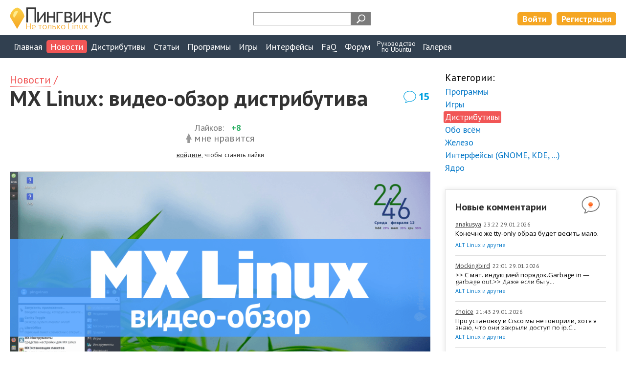

--- FILE ---
content_type: text/html; charset=UTF-8
request_url: https://pingvinus.ru/news/2231
body_size: 9652
content:
<!DOCTYPE html><html lang="ru"><head><meta charset="utf-8" /><script type="text/javascript" > (function(m,e,t,r,i,k,a){m[i]=m[i]||function(){(m[i].a=m[i].a||[]).push(arguments)}; m[i].l=1*new Date();k=e.createElement(t),a=e.getElementsByTagName(t)[0],k.async=1,k.src=r,a.parentNode.insertBefore(k,a)}) (window, document, "script", "https://mc.yandex.ru/metrika/tag.js", "ym"); ym(206215, "init", { clickmap:true, trackLinks:true, accurateTrackBounce:true, webvisor:true }); </script> <noscript><div><img src="https://mc.yandex.ru/watch/206215" style="position:absolute; left:-9999px;" alt="" /></div></noscript> <meta name="viewport" content="width=device-width,initial-scale=1" /><link rel="alternate" type="application/rss+xml" title="Пингвинус Linux RSS" href="https://pingvinus.ru/rss.xml" /><link rel="apple-touch-icon" sizes="120x120" href="/themes/pingvinus3/images/favicons/apple-touch-icon.png" /><link rel="apple-touch-icon" sizes="180x180" href="/themes/pingvinus3/images/favicons/apple-touch-icon-180x180.png" /><link rel="icon" type="image/png" sizes="32x32" href="/themes/pingvinus3/images/favicons/favicon-32x32.png" /><link rel="icon" type="image/png" sizes="16x16" href="/themes/pingvinus3/images/favicons/favicon-16x16.png" /><link rel="manifest" href="/site.webmanifest" /><link rel="mask-icon" href="/themes/pingvinus3/images/favicons/safari-pinned-tab.svg" color="#5bbad5" /><meta name="msapplication-TileColor" content="#da532c" /><meta name="theme-color" content="#ffffff" /><meta name="description" content="Обзор дистрибутива MX Linux. История, популярность, внешний вид, программы." /><meta name="keywords" content="MX Linux обзор" /><meta property="og:title" content="MX Linux: видео-обзор дистрибутива" /><meta property="og:image" content="https://pingvinus.ru/cr_images/modelImage/article/2231-teaser-mx-linux-review.png" /><meta name="robots" content="max-image-preview:large" /><meta property="og:url" content="https://pingvinus.ru/news/2231" /><meta property="og:type" content="website" /><link rel="canonical" href="https://pingvinus.ru/news/2231" /><link rel="stylesheet" type="text/css" href="/themes/pingvinus3/css-o/article/show.css?v=1756188545" /><link rel="stylesheet" type="text/css" href="/themes/pingvinus3/css-o/comments.css?v=1756188545" /><link rel="stylesheet" type="text/css" href="/themes/pingvinus3/js/toast/src/jquery.toast.css?v=1648306893" /><link rel="stylesheet" type="text/css" href="/themes/pingvinus3/css-o/form.css?v=1756188545" /><link rel="stylesheet" type="text/css" href="/themes/pingvinus3/css-o/comments.css?v=29102020" /><link rel="stylesheet" type="text/css" href="/themes/pingvinus3/css-o/main.css?v=1757684568" /><script type="text/javascript" src="/assets/af3d881a/jquery.min.js"></script><script type="text/javascript" src="/themes/pingvinus3/js/voteupdown2.js"></script><script type="text/javascript" src="/themes/pingvinus3/js/comments.js"></script><script type="text/javascript" src="/themes/pingvinus3/js/toast/src/jquery.toast.js"></script><title>MX Linux: видео-обзор дистрибутива. Linux новости</title><script>window.yaContextCb=window.yaContextCb||[]</script><script src="https://yandex.ru/ads/system/context.js" async></script></head><body><header><div class="maxw c-pad"><div class="wrap"><a href="/" class="logo"><img src="/themes/pingvinus3/images/logo3.png" alt="Пингвинус Linux" width="208" height="49" /></a><div class="search-form"><div class="ya-site-form ya-site-form_inited_no" data-bem="{&quot;action&quot;:&quot;https://pingvinus.ru/search&quot;,&quot;arrow&quot;:false,&quot;bg&quot;:&quot;transparent&quot;,&quot;fontsize&quot;:12,&quot;fg&quot;:&quot;#000000&quot;,&quot;language&quot;:&quot;ru&quot;,&quot;logo&quot;:&quot;rb&quot;,&quot;publicname&quot;:&quot;Поиск на Pingvinus.ru&quot;,&quot;suggest&quot;:true,&quot;target&quot;:&quot;_self&quot;,&quot;tld&quot;:&quot;ru&quot;,&quot;type&quot;:3,&quot;usebigdictionary&quot;:true,&quot;searchid&quot;:2323140,&quot;input_fg&quot;:&quot;#ff8000&quot;,&quot;input_bg&quot;:&quot;#ffffff&quot;,&quot;input_fontStyle&quot;:&quot;normal&quot;,&quot;input_fontWeight&quot;:&quot;bold&quot;,&quot;input_placeholder&quot;:&quot;&quot;,&quot;input_placeholderColor&quot;:&quot;#000000&quot;,&quot;input_borderColor&quot;:&quot;#979797&quot;}"><form action="https://yandex.ru/search/site/" method="get" target="_self" accept-charset="utf-8"><input type="hidden" name="searchid" value="2323140"/><input type="hidden" name="l10n" value="ru"/><input type="hidden" name="reqenc" value=""/><input type="search" name="text" value=""/><input type="submit" value="Найти"/></form></div><style type="text/css">.ya-page_js_yes .ya-site-form_inited_no { display: none; }</style><script type="text/javascript">(function(w,d,c){var s=d.createElement('script'),h=d.getElementsByTagName('script')[0],e=d.documentElement;if((' '+e.className+' ').indexOf(' ya-page_js_yes ')===-1){e.className+=' ya-page_js_yes';}s.type='text/javascript';s.async=true;s.charset='utf-8';s.src=(d.location.protocol==='https:'?'https:':'http:')+'//site.yandex.net/v2.0/js/all.js';h.parentNode.insertBefore(s,h);(w[c]||(w[c]=[])).push(function(){Ya.Site.Form.init()})})(window,document,'yandex_site_callbacks');</script></div><div class="lrtools"><a href="/login" class="login" rel="nofollow">Войти</a><a href="/registration" class="reg" rel="nofollow">Регистрация</a></div></div></div></header><nav><div class="maxw c-pad"><input type="checkbox" id="show-nav-menu" role="button"><label for="show-nav-menu" class="show-nav-menu"></label><ul onclick=""><li><a href="/">Главная</a></li><li class="active"><a href="/news">Новости</a></li><li><a href="/distributions">Дистрибутивы</a></li><li><a href="/notes">Статьи</a></li><li><a href="/programs">Программы</a></li><li><a href="/games">Игры</a></li><li><a href="/gui">Интерфейсы</a></li><li><a href="/answers">FaQ</a></li><li><a href="/forum/">Форум</a></li><li class="ustudy"><a href="/ubuntu-study-for-beginners">Руководство<br/>по&nbsp;Ubuntu</a></li><li><a href="/gallery/screenshots">Галерея</a></li></ul></div></nav><div class="maxw c-pad c-mtb"><div class="sidebarlayout sidebartop"><div class="main-wrapper"><main><div class="bread"><a href="/news">Новости</a>&nbsp;/ </div><div class="maintitle"><h1>MX&nbsp;Linux: видео-обзор дистрибутива</h1><a class="commentsCount" href="#comments">15</a></div><div class="ban insidetext"><div id="yandex_rtb_R-A-59493-2"></div><script>window.yaContextCb.push(()=>{
  Ya.Context.AdvManager.render({
    renderTo: 'yandex_rtb_R-A-59493-2',
    blockId: 'R-A-59493-2'
  })
})</script></div><div class="meta content pt0 c-bb"><div class="voteupdown"><div class="totalLikes"><span class="label">Лайков: </span><span class="value total">+8</span></div><span class="votelink like guest tooltip"><span class="tooltiptext"><a href="/login">Войдите</a>, чтобы ставить лайки</span><i></i><span class="label">мне нравится</span></span><div class="tip"><a href="/login">войдите</a>, чтобы ставить лайки</div></div></div><article><p><img width="900" height="506" src="/cr_images/modelImage/article/2231-teaser-mx-linux-review.png" alt="Обзор MX Linux" /></p><div class="relInfo"><div class="relBlock relTitle">MX Linux</div><div class="relBlock relBlockIcon relAppUrl"><table class="relInfoTable"><tr><td class="label">Страница:</td><td class="value"><a href="/distribution/mx-linux">MX Linux</a></td></tr></table></div></div><p>Представляем вашему вниманию наше новое видео. Это <strong>видео-обзор дистрибутива MX&nbsp;Linux</strong>, который основан на&nbsp;Debian, использует среду рабочего стола Xfce и&nbsp;занимает первую строчку в&nbsp;рейтинге Дистровотч.</p><p>Мы&nbsp;расскажем про MX&nbsp;Linux, затронем историю дистрибутива, посмотрим на&nbsp;внешний вид и&nbsp;интерфейс, пробежимся по&nbsp;утилитам MX&nbsp;Linux, посмотрим состав программ и&nbsp;выскажем предположение, почему он&nbsp;сейчас популярен.</p><p>Мы&nbsp;также обновили информацию на&nbsp;<a href="/distribution/mx-linux">странице дистрибутива</a>.</p><h2>MX&nbsp;Linux</h2><p>Дистрибутив: <a href="/distribution/mx-linux">MX&nbsp;Linux</a><br />Основа: <a href="/distribution/debian">Debian Stable</a><br />База: <a href="/distribution/antix">antiX</a> + MEPIS<br />Среда рабочего стола: <a href="/gui/xfce">Xfce</a></p><div class="ban insidetext ban2"></div><h2>Видео</h2><p>Обзор MX&nbsp;Linux.</p><p><iframe width="560" height="315" src="https://www.youtube.com/embed/thEXvDMBxhE" frameborder="0" allow="accelerometer; autoplay; encrypted-media; gyroscope; picture-in-picture" allowfullscreen></iframe></p></article><div class="relations"><h2>Материалы по теме:</h2><ul><li><a href="/distribution/mx-linux">MX Linux</a><span class="subtext">&nbsp;&mdash; стабильный и легкий</span></li><li><a href="/note/elementary-os-loki-review">Обзор дистрибутива Elementary OS</a></li><li><a href="/news/1666">Релиз дистрибутива MX&nbsp;Linux&nbsp;18 &laquo;Continuum&raquo;. Что нового</a></li><li><a href="/news/2045">Релиз дистрибутива MX&nbsp;Linux&nbsp;19</a></li><li><a href="/news/2103">Релиз дистрибутива Linux Mint&nbsp;19.3 &laquo;Tricia&raquo; (+Видео)</a></li><li><a href="/news/2158">Релиз дистрибутива Solus&nbsp;4.1 &laquo;Fortitude&raquo;</a></li><li><a href="/news/2310">antiX&nbsp;Linux: видео обзор дистрибутива</a></li></ul></div><div class="relations"><h2>Еще новости:</h2><ul><li><a href="/news/2226">Релиз браузера Firefox&nbsp;73. Глобальный масштаб и&nbsp;Подложка для чтения</a></li><li><a href="/news/2224">Релиз видео-редактора OpenShot 2.5.0. Что нового и&nbsp;много скриншотов</a></li><li><a href="/news/2223">Релиз текстового редактора nano 4.8</a></li><li><a href="/news/2201">Релиз программы для обработки фотографий RawTherapee 5.8</a></li><li><a href="/news/2210">Релиз дистрибутива OpenMandriva Lx&nbsp;4.1. Как Windows или MacOS одним кликом</a></li></ul></div><div class="c-bt"><div class="meta content c-bb"><a class="commentsCount" rel="nofollow" href="#comments">15</a><ul class="submeta"><li><span class="time">Опубликовано: 13.02.2020</span></li></ul></div></div></main></div><aside><div class="menu"><div class="block"><h4>Категории:</h4><ul><li><a href="/news/category/programs">Программы</a></li><li><a href="/news/category/games">Игры</a></li><li><a class="active" href="/news/category/distributions">Дистрибутивы</a></li><li><a href="/news/category/other">Обо всём</a></li><li><a href="/news/category/hardware">Железо</a></li><li><a href="/news/category/gui">Интерфейсы (GNOME, KDE, ...)</a></li><li class="last"><a href="/news/category/kernel">Ядро</a></li></ul></div></div><div class="section-mt ban ban-sidebar"></div><section class="bordered lastComments section-mt hideOnAsideHide"><h4 id="newComments">Новые комментарии</h4><ul class="lastComments"><li><div class="meta"><span class="user"><a rel="nofollow" href="/user/anakusya">anakusya</a></span><span class="time">23:22 29.01.2026</span></div><a class="text" href="/note/alt-and-others#c120808">Конечно же tty-only образ будет весить мало.</a><div class="title"><a href="/note/alt-and-others">ALT Linux и другие</a></div></li><li><div class="meta"><span class="user"><a rel="nofollow" href="/user/mockingbird">Mockingbird</a></span><span class="time">22:01 29.01.2026</span></div><a class="text" href="/note/alt-and-others#c120807">&gt;&gt; С мат. индукцией порядок.Garbage in — garbage out.&gt;&gt; Даже если бы у...</a><div class="title"><a href="/note/alt-and-others">ALT Linux и другие</a></div></li><li><div class="meta"><span class="user"><a rel="nofollow" href="/user/choice">choice</a></span><span class="time">21:43 29.01.2026</span></div><a class="text" href="/note/alt-and-others#c120806">Про установку и Cisco мы не говорили, хотя я знаю, что они закрыли доступ по ip.С...</a><div class="title"><a href="/note/alt-and-others">ALT Linux и другие</a></div></li><li><div class="meta"><span class="user"><a rel="nofollow" href="/user/mockingbird">Mockingbird</a></span><span class="time">20:30 29.01.2026</span></div><a class="text" href="/note/alt-and-others#c120805">&gt;&gt; Про людей под репрессиями Ок, увидел, в миссии компании. И как, испытывали...</a><div class="title"><a href="/note/alt-and-others">ALT Linux и другие</a></div></li><li><div class="meta"><span class="user"><a rel="nofollow" href="/user/choice">choice</a></span><span class="time">19:04 29.01.2026</span></div><a class="text" href="/note/alt-and-others#c120804">Про людей под репрессиями диктаторских режимов прямо на сайте, вы король ссылок и цитат -...</a><div class="title"><a href="/note/alt-and-others">ALT Linux и другие</a></div></li><li><div class="meta"><span class="user"><a rel="nofollow" href="/user/mockingbird">Mockingbird</a></span><span class="time">17:41 29.01.2026</span></div><a class="text" href="/note/alt-and-others#c120803">&gt;&gt; Кажется я понял, в чём разночтения.Нет, не поняли.Если есть вопросы почему...</a><div class="title"><a href="/note/alt-and-others">ALT Linux и другие</a></div></li><li><div class="meta"><span class="user"><a rel="nofollow" href="/user/minor748">Minor748</a></span><span class="time">16:17 29.01.2026</span></div><a class="text" href="/note/alt-and-others#c120802">Моя и словей таких не знает. Ну, разве что на заборе видел ))</a><div class="title"><a href="/note/alt-and-others">ALT Linux и другие</a></div></li><li><div class="meta"><span class="user"><a rel="nofollow" href="/user/xkde">xKDE</a></span><span class="time">16:03 29.01.2026</span></div><a class="text" href="/note/alt-and-others#c120801">Хотите посмотреть KISS, заходите в Slackware!)</a><div class="title"><a href="/note/alt-and-others">ALT Linux и другие</a></div></li><li><div class="meta"><span class="user"><a rel="nofollow" href="/user/xkde">xKDE</a></span><span class="time">15:31 29.01.2026</span></div><a class="text" href="/note/alt-and-others#c120800">&gt;&gt; возник вопрос, а что тогда Cashy оптимизирует и ускоряет? Ничего) Оптимизировали...</a><div class="title"><a href="/note/alt-and-others">ALT Linux и другие</a></div></li><li><div class="meta"><span class="user"><a rel="nofollow" href="/user/choice">choice</a></span><span class="time">15:28 29.01.2026</span></div><a class="text" href="/note/alt-and-others#c120799">Да, лучше говорить не &quot;эти&quot;, а UBLinux.Не поленился, скачал образ, запустил...</a><div class="title"><a href="/note/alt-and-others">ALT Linux и другие</a></div></li></ul></section><section class="bordered section-mt subscribers-topline"><div class="wrap"><!--noindex--><!--/noindex--><ul class="subscribers"><!--noindex--><li class="label">Подписка:</li><li><a href="#" onclick="javascript:window.open('https://t.me/pingvinus_ru','_blank')" ><img src="/themes/pingvinus3/images/i/teleg48.png" width="48" height="48" alt="Telegram" /></a></li><li><a href="#" onclick="javascript:window.open('https://www.youtube.com/channel/UCnxk5BzZxRN7y3a1IqHhVlA','_blank')" ><img src="/themes/pingvinus3/images/i/youtube48.png" width="48" height="48" alt="Youtube" /></a></li><li><a href="#" onclick="javascript:window.open('/rss.xml','_blank')" ><img src="/themes/pingvinus3/images/i/rss.png" width="48" height="48" alt="RSS" /></a></li><!--/noindex--></ul></div></section><section class="section-mt bordered userpicture"><h4>Новое в галерее</h4><ul><li><a class="userpicture" href="/gallery/5443"><img width="350" height="197" src="/cr_images/userpicture/s/5443-0.png" alt="" /></a></li><li><a class="userpicture" href="/gallery/5441"><img width="350" height="197" src="/cr_images/userpicture/s/5441-0.png" alt="" /></a></li><li><a class="userpicture" href="/gallery/5440"><img width="350" height="197" src="/cr_images/userpicture/s/5440-0.png" alt="" /></a></li><li><a class="userpicture" href="/gallery/5438"><img width="350" height="233" src="/cr_images/userpicture/s/5438-0.png" alt="" /></a></li></ul></section></aside></div></div><div id="comments" class="c-bt"><div class="centerlayout c-pad"><h2 class="center">Комментарии</h2><div class="writecommentlink"><a href="#" onclick="return commentShowForm()">написать комментарий</a></div><div id="c17667" class="comment"><div class="hdata"><a rel="nofollow" class="user" style="background-image:url(&#039;/cr_images/avatar/t/26889.png&#039;)" href="/user/sav">sav</a><div class="time">13.02.2020<br/>14:30</div><span class="tooltip"><span class="tooltiptext top">Постоянная ссылка на комментарий</span><a class="staticlink" href="https://pingvinus.ru/news/2231#c17667"><img width="20" height="20" src="/themes/pingvinus3/images/i/hashtag20.png" alt="Постоянная ссылка на комментарий" /></a></span><div class="voteupdown"><div class="totalLikes"><span title="Дизлайки" class="value negative dislikesValue"> </span><span title="Лайки" class="value likesValue">+2</span></div><span class="votelink like guest tooltip"><span class="tooltiptext"><a href="/login">Войдите</a>, чтобы ставить лайки</span><i></i><span class="label">мне нравится</span></span><div class="tip"><a href="/login">войдите</a>, чтобы ставить лайки</div></div></div><div class="commentText">MX Linux - СИЛА!!! Просто НАХОДКА для старенького но ДОБРОГО ПК! Всем РЕКОМЕНДУЮ! Спаси БОГ, ВСЕХ кто ПРИЛОЖИЛ РУКИ к созданию данного ДИСТРИБУТИВА!</div><div class="bdata"><div class="commentRepFPlace"></div><div class="reply"><a title="Ответить на этот комментарий" onclick="return commentShowReplyForm(17667, 2231, &quot;sav&quot;)" class="replyLink" href="#reply">ответить</a></div></div></div><div class="comment-w wl0"><div id="c17677" class="comment"><div class="hdata"><a rel="nofollow" class="user" style="background-image:url(&#039;/themes/pingvinus3/images/i/user32-g.png&#039;)" href="/user/baraban">baraban</a><div class="time">13.02.2020<br/>23:40</div><span class="tooltip"><span class="tooltiptext top">Постоянная ссылка на комментарий</span><a class="staticlink" href="https://pingvinus.ru/news/2231#c17677"><img width="20" height="20" src="/themes/pingvinus3/images/i/hashtag20.png" alt="Постоянная ссылка на комментарий" /></a></span><span class="tooltip"><span class="tooltiptext top">Родительский комментарий</span><a class="staticlink" href="#c17667">sav<img width="20" height="20" src="/themes/pingvinus3/images/i/parentcomment20.png" alt="Родительский комментарий" /></a></span><div class="voteupdown"><div class="totalLikes"><span title="Дизлайки" class="value negative dislikesValue"> </span><span title="Лайки" class="value likesValue">+1</span></div><span class="votelink like guest tooltip"><span class="tooltiptext"><a href="/login">Войдите</a>, чтобы ставить лайки</span><i></i><span class="label">мне нравится</span></span><div class="tip"><a href="/login">войдите</a>, чтобы ставить лайки</div></div></div><div class="commentText">Ну вот скажите,какая такая находка!!!????Комп есть,ему 10 лет.Интегр видео,256 метров на борту.Дрова только 304 nvidia могут завестись на нём!!!!!А их как известно уже и из реп выпилили.Так о каких старый компах может идти речь?Я винду 10 без проблем ставил на него,а уже даже убунту 18.04 не взлетает(((((Ну как так то?Линукс позиционировал всегда себя как   отличный выбор для старого железа,а тут такой облом.......Мне что,нужно видюху поновее прикупить,чтобы дебиан мог взлететь хотя бы?Зла не хватает.Сори за эмоции)</div><div class="bdata"><div class="commentRepFPlace"></div><div class="reply"><a title="Ответить на этот комментарий" onclick="return commentShowReplyForm(17677, 2231, &quot;baraban&quot;)" class="replyLink" href="#reply">ответить</a></div></div></div><div class="comment-w wl0"><div id="c17680" class="comment"><div class="hdata"><span class="user">Виктор</span><div class="time">14.02.2020<br/>05:06</div><span class="tooltip"><span class="tooltiptext top">Постоянная ссылка на комментарий</span><a class="staticlink" href="https://pingvinus.ru/news/2231#c17680"><img width="20" height="20" src="/themes/pingvinus3/images/i/hashtag20.png" alt="Постоянная ссылка на комментарий" /></a></span><span class="tooltip"><span class="tooltiptext top">Родительский комментарий</span><a class="staticlink" href="#c17677">baraban<img width="20" height="20" src="/themes/pingvinus3/images/i/parentcomment20.png" alt="Родительский комментарий" /></a></span><div class="voteupdown"><div class="totalLikes"><span title="Дизлайки" class="value negative dislikesValue"> </span><span title="Лайки" class="value likesValue">+1</span></div><span class="votelink like guest tooltip"><span class="tooltiptext"><a href="/login">Войдите</a>, чтобы ставить лайки</span><i></i><span class="label">мне нравится</span></span><div class="tip"><a href="/login">войдите</a>, чтобы ставить лайки</div></div></div><div class="commentText">Что за карта хоть? В любом случае стоит посмотреть в сторону nouveau.</div><div class="bdata"><div class="commentRepFPlace"></div><div class="reply"><a title="Ответить на этот комментарий" onclick="return commentShowReplyForm(17680, 2231, &quot;Виктор&quot;)" class="replyLink" href="#reply">ответить</a></div></div></div><div class="comment-w wl0"><div id="c17698" class="comment"><div class="hdata"><a rel="nofollow" class="user" style="background-image:url(&#039;/themes/pingvinus3/images/i/user32-g.png&#039;)" href="/user/baraban">baraban</a><div class="time">14.02.2020<br/>12:27</div><span class="tooltip"><span class="tooltiptext top">Постоянная ссылка на комментарий</span><a class="staticlink" href="https://pingvinus.ru/news/2231#c17698"><img width="20" height="20" src="/themes/pingvinus3/images/i/hashtag20.png" alt="Постоянная ссылка на комментарий" /></a></span><span class="tooltip"><span class="tooltiptext top">Родительский комментарий</span><a class="staticlink" href="#c17680">Виктор<img width="20" height="20" src="/themes/pingvinus3/images/i/parentcomment20.png" alt="Родительский комментарий" /></a></span><div class="voteupdown"><div class="totalLikes"><span title="Дизлайки" class="value negative dislikesValue"> </span><span title="Лайки" class="value likesValue">+1</span></div><span class="votelink like guest tooltip"><span class="tooltiptext"><a href="/login">Войдите</a>, чтобы ставить лайки</span><i></i><span class="label">мне нравится</span></span><div class="tip"><a href="/login">войдите</a>, чтобы ставить лайки</div></div></div><div class="commentText">nVIDIA nForce 7025-630a</div><div class="bdata"><div class="commentRepFPlace"></div><div class="reply"><a title="Ответить на этот комментарий" onclick="return commentShowReplyForm(17698, 2231, &quot;baraban&quot;)" class="replyLink" href="#reply">ответить</a></div></div></div><div id="commentChildFor17680"></div></div><div id="c17684" class="comment"><div class="hdata"><span class="user">Добро</span><div class="time">14.02.2020<br/>07:34</div><span class="tooltip"><span class="tooltiptext top">Постоянная ссылка на комментарий</span><a class="staticlink" href="https://pingvinus.ru/news/2231#c17684"><img width="20" height="20" src="/themes/pingvinus3/images/i/hashtag20.png" alt="Постоянная ссылка на комментарий" /></a></span><span class="tooltip"><span class="tooltiptext top">Родительский комментарий</span><a class="staticlink" href="#c17677">baraban<img width="20" height="20" src="/themes/pingvinus3/images/i/parentcomment20.png" alt="Родительский комментарий" /></a></span><div class="voteupdown"><div class="totalLikes"><span title="Дизлайки" class="value negative dislikesValue"> </span><span title="Лайки" class="value likesValue">+1</span></div><span class="votelink like guest tooltip"><span class="tooltiptext"><a href="/login">Войдите</a>, чтобы ставить лайки</span><i></i><span class="label">мне нравится</span></span><div class="tip"><a href="/login">войдите</a>, чтобы ставить лайки</div></div></div><div class="commentText">Так поставь 14 убунту</div><div class="bdata"><div class="commentRepFPlace"></div><div class="reply"><a title="Ответить на этот комментарий" onclick="return commentShowReplyForm(17684, 2231, &quot;Добро&quot;)" class="replyLink" href="#reply">ответить</a></div></div></div><div class="comment-w wl0"><div id="c17697" class="comment"><div class="hdata"><a rel="nofollow" class="user" style="background-image:url(&#039;/themes/pingvinus3/images/i/user32-g.png&#039;)" href="/user/baraban">baraban</a><div class="time">14.02.2020<br/>12:25</div><span class="tooltip"><span class="tooltiptext top">Постоянная ссылка на комментарий</span><a class="staticlink" href="https://pingvinus.ru/news/2231#c17697"><img width="20" height="20" src="/themes/pingvinus3/images/i/hashtag20.png" alt="Постоянная ссылка на комментарий" /></a></span><span class="tooltip"><span class="tooltiptext top">Родительский комментарий</span><a class="staticlink" href="#c17684">Добро<img width="20" height="20" src="/themes/pingvinus3/images/i/parentcomment20.png" alt="Родительский комментарий" /></a></span><div class="voteupdown"><div class="totalLikes"><span title="Дизлайки" class="value negative dislikesValue"> </span><span title="Лайки" class="value likesValue">+1</span></div><span class="votelink like guest tooltip"><span class="tooltiptext"><a href="/login">Войдите</a>, чтобы ставить лайки</span><i></i><span class="label">мне нравится</span></span><div class="tip"><a href="/login">войдите</a>, чтобы ставить лайки</div></div></div><div class="commentText">Срок поддержки истёк!</div><div class="bdata"><div class="commentRepFPlace"></div><div class="reply"><a title="Ответить на этот комментарий" onclick="return commentShowReplyForm(17697, 2231, &quot;baraban&quot;)" class="replyLink" href="#reply">ответить</a></div></div></div><div id="commentChildFor17684"></div></div><div id="c17714" class="comment"><div class="hdata"><span class="user">Ара Магеддон</span><div class="time">14.02.2020<br/>23:51</div><span class="tooltip"><span class="tooltiptext top">Постоянная ссылка на комментарий</span><a class="staticlink" href="https://pingvinus.ru/news/2231#c17714"><img width="20" height="20" src="/themes/pingvinus3/images/i/hashtag20.png" alt="Постоянная ссылка на комментарий" /></a></span><span class="tooltip"><span class="tooltiptext top">Родительский комментарий</span><a class="staticlink" href="#c17677">baraban<img width="20" height="20" src="/themes/pingvinus3/images/i/parentcomment20.png" alt="Родительский комментарий" /></a></span><div class="voteupdown"><div class="totalLikes"><span title="Дизлайки" class="value negative dislikesValue"> </span><span title="Лайки" class="value likesValue">+1</span></div><span class="votelink like guest tooltip"><span class="tooltiptext"><a href="/login">Войдите</a>, чтобы ставить лайки</span><i></i><span class="label">мне нравится</span></span><div class="tip"><a href="/login">войдите</a>, чтобы ставить лайки</div></div></div><div class="commentText">sudo add-apt-repository ppa:graphics-drivers/ppa<br />sudo apt-get update<br /><br />Вот тут есть пакет с 304-м драйвером на 18.04<br />Как работает - можно выяснить только одним способом :)</div><div class="bdata"><div class="commentRepFPlace"></div><div class="reply"><a title="Ответить на этот комментарий" onclick="return commentShowReplyForm(17714, 2231, &quot;Ара Магеддон&quot;)" class="replyLink" href="#reply">ответить</a></div></div></div><div class="comment-w wl0"><div id="c17718" class="comment"><div class="hdata"><a rel="nofollow" class="user" style="background-image:url(&#039;/themes/pingvinus3/images/i/user32-g.png&#039;)" href="/user/baraban">baraban</a><div class="time">15.02.2020<br/>08:32</div><span class="tooltip"><span class="tooltiptext top">Постоянная ссылка на комментарий</span><a class="staticlink" href="https://pingvinus.ru/news/2231#c17718"><img width="20" height="20" src="/themes/pingvinus3/images/i/hashtag20.png" alt="Постоянная ссылка на комментарий" /></a></span><span class="tooltip"><span class="tooltiptext top">Родительский комментарий</span><a class="staticlink" href="#c17714">Ара Магеддон<img width="20" height="20" src="/themes/pingvinus3/images/i/parentcomment20.png" alt="Родительский комментарий" /></a></span><div class="voteupdown"><div class="totalLikes"><span title="Дизлайки" class="value negative dislikesValue"> </span><span title="Лайки" class="value likesValue">+1</span></div><span class="votelink like guest tooltip"><span class="tooltiptext"><a href="/login">Войдите</a>, чтобы ставить лайки</span><i></i><span class="label">мне нравится</span></span><div class="tip"><a href="/login">войдите</a>, чтобы ставить лайки</div></div></div><div class="commentText">Спасибо!Я это тоже уже пробовал.К сожалению,там 304.137 версия.А у меня взлетает только 304.135))))))Ну вообщем полный ахтунг))))))</div><div class="bdata"><div class="commentRepFPlace"></div><div class="reply"><a title="Ответить на этот комментарий" onclick="return commentShowReplyForm(17718, 2231, &quot;baraban&quot;)" class="replyLink" href="#reply">ответить</a></div></div></div><div class="comment-w wl0"><div id="c17819" class="comment"><div class="hdata"><a rel="nofollow" class="user" style="background-image:url(&#039;/cr_images/avatar/t/28194.gif&#039;)" href="/user/naskite">naskite</a><div class="time">17.02.2020<br/>20:30</div><span class="tooltip"><span class="tooltiptext top">Постоянная ссылка на комментарий</span><a class="staticlink" href="https://pingvinus.ru/news/2231#c17819"><img width="20" height="20" src="/themes/pingvinus3/images/i/hashtag20.png" alt="Постоянная ссылка на комментарий" /></a></span><span class="tooltip"><span class="tooltiptext top">Родительский комментарий</span><a class="staticlink" href="#c17718">baraban<img width="20" height="20" src="/themes/pingvinus3/images/i/parentcomment20.png" alt="Родительский комментарий" /></a></span><div class="voteupdown"><div class="totalLikes"><span title="Дизлайки" class="value negative dislikesValue"> </span><span title="Лайки" class="value likesValue">+1</span></div><span class="votelink like guest tooltip"><span class="tooltiptext"><a href="/login">Войдите</a>, чтобы ставить лайки</span><i></i><span class="label">мне нравится</span></span><div class="tip"><a href="/login">войдите</a>, чтобы ставить лайки</div></div></div><div class="commentText">Вроде ваш вариант<br />https://vladimir-stupin.blogspot.com/2019/09/nvidia-x.html?m=1</div><div class="bdata"><div class="commentRepFPlace"></div><div class="reply"><a title="Ответить на этот комментарий" onclick="return commentShowReplyForm(17819, 2231, &quot;naskite&quot;)" class="replyLink" href="#reply">ответить</a></div></div></div><div id="commentChildFor17718"></div></div><div id="commentChildFor17714"></div></div><div id="commentChildFor17677"></div></div><div id="commentChildFor17667"></div></div><div id="c17687" class="comment"><div class="hdata"><a rel="nofollow" class="user" style="background-image:url(&#039;/cr_images/avatar/t/28194.gif&#039;)" href="/user/naskite">naskite</a><div class="time">14.02.2020<br/>08:11</div><span class="tooltip"><span class="tooltiptext top">Постоянная ссылка на комментарий</span><a class="staticlink" href="https://pingvinus.ru/news/2231#c17687"><img width="20" height="20" src="/themes/pingvinus3/images/i/hashtag20.png" alt="Постоянная ссылка на комментарий" /></a></span><div class="voteupdown"><div class="totalLikes"><span title="Дизлайки" class="value negative dislikesValue"> </span><span title="Лайки" class="value likesValue">+1</span></div><span class="votelink like guest tooltip"><span class="tooltiptext"><a href="/login">Войдите</a>, чтобы ставить лайки</span><i></i><span class="label">мне нравится</span></span><div class="tip"><a href="/login">войдите</a>, чтобы ставить лайки</div></div></div><div class="commentText">Разработчики дистрибутивов позиционируют свои творения на определённое железо. Кто вам дал гарантию, что взлетит?<br />Я MX ставлю на ноутбук Acer 5680, все работает из коробки.<br />За MX следу с версии 16. Сделано добротно и с душой.<br />На основной машине Win10, MX 19 и Kubuntu 18.04. В каждой системе кросплатформенный основной софт.<br />Если видеокарта не поддерживает аппаратное ускорение, какая разница в версии драйверов?</div><div class="bdata"><div class="commentRepFPlace"></div><div class="reply"><a title="Ответить на этот комментарий" onclick="return commentShowReplyForm(17687, 2231, &quot;naskite&quot;)" class="replyLink" href="#reply">ответить</a></div></div></div><div id="c18286" class="comment"><div class="hdata"><span class="user">ivan</span><div class="time">20.02.2020<br/>18:26</div><span class="tooltip"><span class="tooltiptext top">Постоянная ссылка на комментарий</span><a class="staticlink" href="https://pingvinus.ru/news/2231#c18286"><img width="20" height="20" src="/themes/pingvinus3/images/i/hashtag20.png" alt="Постоянная ссылка на комментарий" /></a></span><div class="voteupdown"><div class="totalLikes"><span title="Дизлайки" class="value negative dislikesValue"> </span><span title="Лайки" class="value likesValue">+1</span></div><span class="votelink like guest tooltip"><span class="tooltiptext"><a href="/login">Войдите</a>, чтобы ставить лайки</span><i></i><span class="label">мне нравится</span></span><div class="tip"><a href="/login">войдите</a>, чтобы ставить лайки</div></div></div><div class="commentText">Жена n 2.  Не на шел (приличной) сборки с Мате. пришлось отказаться.</div><div class="bdata"><div class="commentRepFPlace"></div><div class="reply"><a title="Ответить на этот комментарий" onclick="return commentShowReplyForm(18286, 2231, &quot;ivan&quot;)" class="replyLink" href="#reply">ответить</a></div></div></div><div id="c18429" class="comment"><div class="hdata"><span class="user">Сергей</span><div class="time">24.02.2020<br/>13:21</div><span class="tooltip"><span class="tooltiptext top">Постоянная ссылка на комментарий</span><a class="staticlink" href="https://pingvinus.ru/news/2231#c18429"><img width="20" height="20" src="/themes/pingvinus3/images/i/hashtag20.png" alt="Постоянная ссылка на комментарий" /></a></span><div class="voteupdown"><div class="totalLikes"><span title="Дизлайки" class="value negative dislikesValue"> </span><span title="Лайки" class="value likesValue">+1</span></div><span class="votelink like guest tooltip"><span class="tooltiptext"><a href="/login">Войдите</a>, чтобы ставить лайки</span><i></i><span class="label">мне нравится</span></span><div class="tip"><a href="/login">войдите</a>, чтобы ставить лайки</div></div></div><div class="commentText">Какую русскую клавиатуру надо ставить,что бы на русской раскладке работали &quot;,?&quot; ?Перепробовал все но так и не заработало.</div><div class="bdata"><div class="commentRepFPlace"></div><div class="reply"><a title="Ответить на этот комментарий" onclick="return commentShowReplyForm(18429, 2231, &quot;Сергей&quot;)" class="replyLink" href="#reply">ответить</a></div></div></div><div class="comment-w wl0"><div id="c18439" class="comment"><div class="hdata"><span class="user">Виктор</span><div class="time">25.02.2020<br/>05:50</div><span class="tooltip"><span class="tooltiptext top">Постоянная ссылка на комментарий</span><a class="staticlink" href="https://pingvinus.ru/news/2231#c18439"><img width="20" height="20" src="/themes/pingvinus3/images/i/hashtag20.png" alt="Постоянная ссылка на комментарий" /></a></span><span class="tooltip"><span class="tooltiptext top">Родительский комментарий</span><a class="staticlink" href="#c18429">Сергей<img width="20" height="20" src="/themes/pingvinus3/images/i/parentcomment20.png" alt="Родительский комментарий" /></a></span><div class="voteupdown"><div class="totalLikes"><span title="Дизлайки" class="value negative dislikesValue"> </span><span title="Лайки" class="value likesValue">+1</span></div><span class="votelink like guest tooltip"><span class="tooltiptext"><a href="/login">Войдите</a>, чтобы ставить лайки</span><i></i><span class="label">мне нравится</span></span><div class="tip"><a href="/login">войдите</a>, чтобы ставить лайки</div></div></div><div class="commentText">Просто русскую. Без всяких вариантов.</div><div class="bdata"><div class="commentRepFPlace"></div><div class="reply"><a title="Ответить на этот комментарий" onclick="return commentShowReplyForm(18439, 2231, &quot;Виктор&quot;)" class="replyLink" href="#reply">ответить</a></div></div></div><div id="c39273" class="comment"><div class="hdata"><span class="user">Андрей</span><div class="time">30.11.2020<br/>16:35</div><span class="tooltip"><span class="tooltiptext top">Постоянная ссылка на комментарий</span><a class="staticlink" href="https://pingvinus.ru/news/2231#c39273"><img width="20" height="20" src="/themes/pingvinus3/images/i/hashtag20.png" alt="Постоянная ссылка на комментарий" /></a></span><span class="tooltip"><span class="tooltiptext top">Родительский комментарий</span><a class="staticlink" href="#c18429">Сергей<img width="20" height="20" src="/themes/pingvinus3/images/i/parentcomment20.png" alt="Родительский комментарий" /></a></span><div class="voteupdown"><div class="totalLikes"><span title="Дизлайки" class="value negative dislikesValue"> </span><span title="Лайки" class="value likesValue">0</span></div><span class="votelink like guest tooltip"><span class="tooltiptext"><a href="/login">Войдите</a>, чтобы ставить лайки</span><i></i><span class="label">мне нравится</span></span><div class="tip"><a href="/login">войдите</a>, чтобы ставить лайки</div></div></div><div class="commentText">Тоже самое. Никак не могу сделать, чтобы точка и запятая были на кнопке правого слэша!</div><div class="bdata"><div class="commentRepFPlace"></div><div class="reply"><a title="Ответить на этот комментарий" onclick="return commentShowReplyForm(39273, 2231, &quot;Андрей&quot;)" class="replyLink" href="#reply">ответить</a></div></div></div><div id="commentChildFor18429"></div></div><div id="c18461" class="comment"><div class="hdata"><span class="user">Сергей</span><div class="time">25.02.2020<br/>23:32</div><span class="tooltip"><span class="tooltiptext top">Постоянная ссылка на комментарий</span><a class="staticlink" href="https://pingvinus.ru/news/2231#c18461"><img width="20" height="20" src="/themes/pingvinus3/images/i/hashtag20.png" alt="Постоянная ссылка на комментарий" /></a></span><div class="voteupdown"><div class="totalLikes"><span title="Дизлайки" class="value negative dislikesValue"> </span><span title="Лайки" class="value likesValue">+1</span></div><span class="votelink like guest tooltip"><span class="tooltiptext"><a href="/login">Войдите</a>, чтобы ставить лайки</span><i></i><span class="label">мне нравится</span></span><div class="tip"><a href="/login">войдите</a>, чтобы ставить лайки</div></div></div><div class="commentText">К сожалению при выборе просто русской ничего не меняется,вместо &quot;,&quot; нажимается ё</div><div class="bdata"><div class="commentRepFPlace"></div><div class="reply"><a title="Ответить на этот комментарий" onclick="return commentShowReplyForm(18461, 2231, &quot;Сергей&quot;)" class="replyLink" href="#reply">ответить</a></div></div></div><div id="newCommentPlace"></div></div></div></div><div class="comment-form"><div class="centerlayout c-pad"><h2 class="commentShowForm"><a href="#" onclick="return commentShowForm()">Написать комментарий</a></h2><div id="commentMFormPlace"></div><div id="commentFormContainer" class="form"><div id="commentSaveMessage" style="display:none;"><p>Комментарий добавлен!</p><p>Он будет опубликован после просмотра модератором.</p><a href="#" id="commentSaveMessageOkButton" onclick="return commentSaveMessageHide()">Отлично!</a></div><form id="commentForm" action="/comment/add" method="post"><input name="Comment[contentId]" id="Comment_contentId" type="hidden" value="2231" /><input name="Comment[pcommentId]" id="Comment_pcommentId" type="hidden" value="0" /><div class="row"><div class="label">Ник:</div><input name="Comment[userName]" id="Comment_userName" type="text" maxlength="32" /></div><div class="label">Текст комментария:<div id="commentReplyUserText"></div></div><textarea rows="8" cols="45" class="" name="Comment[text]" id="Comment_text"></textarea><input class="refkfield" name="Comment[refkfield]" id="Comment_refkfield" type="text" maxlength="64" value="" /><div id="commentAjaxErrors" style="display:none;"></div><div class="buttons"><input name="submitComment" class="submit disabled" id="commentSubmitBut" type="submit" value="Отправить" /><span class="commentrules tooltip"><span class="tooltiptext topright"><ul><li>Уважать других.</li><li>Без оскорблений и грубости.</li><li>Не переходить на личности.</li><li>Писать на русском языке.</li><li>Без политики.</li><li>Без флуда.</li><li>Оффтоп запрещен.</li><li>Любой комментарий может быть удален без объяснения причин.</li></ul></span><i></i><img src="/themes/pingvinus3/images/i/q.svg" height="20" width="20" alt="Правила"/><span class="label">правила (наведите курсор)</span></span></div></form></div></div></div><div class="ban-wideline botline"><div class="wrap"></div></div><footer><div class="c-pad maxw wrap"><img class="logo-symbol" src="/themes/pingvinus3/images/logo-symbol-footer.png" width="73" height="103" alt="" /><div class="menu"><ul onclick=""><li class="active"><a href="/news">Новости</a></li><li><a href="/distributions">Дистрибутивы</a></li><li><a href="/notes">Статьи</a></li><li><a href="/programs">Программы</a></li><li><a href="/games">Игры</a></li><li class="break"><a href="/gui">Интерфейсы</a></li></ul><ul onclick=""><li class="ustudy"><a href="/ubuntu-study-for-beginners">Руководство по&nbsp;Ubuntu</a></li><li><a href="/programs/windows-linux">Аналоги программ Windows в&nbsp;Linux</a></li><li><a href="/gallery">Галерея</a></li></ul><ul onclick=""><li><a href="/answers">FaQ</a></li><li><a href="/git">Git</a></li><li><a href="/forum/">Форум</a></li></ul><ul onclick=""><li><a rel="nofollow" href="/about">О проекте</a></li><li><a rel="nofollow" href="/about/contacts">Контакты</a></li><li><a rel="nofollow" href="/about/copyrights">Условия использования</a></li></ul><ul class="subscribers"><!--noindex--><li><a href="#" onclick="javascript:window.open('https://t.me/pingvinus_ru','_blank')" ><img src="/themes/pingvinus3/images/i/teleg48.png" width="48" height="48" alt="Telegram" /></a></li><li><a href="#" onclick="javascript:window.open('https://www.youtube.com/channel/UCnxk5BzZxRN7y3a1IqHhVlA','_blank')" ><img src="/themes/pingvinus3/images/i/youtube48.png" width="48" height="48" alt="Youtube" /></a></li><li><a href="#" onclick="javascript:window.open('/rss.xml','_blank')" ><img src="/themes/pingvinus3/images/i/rss.png" width="48" height="48" alt="RSS" /></a></li><li style="font-size:12px; color:#efefef">0.145 / 6</li><!--/noindex--></ul></div><div class="copyright">&copy; 2009-2026 Пингвинус Linux</div></div></footer><!--noindex--><a href="#0" class="cd-top js-cd-top" title="Наверх"></a><!--/noindex--><script type="text/javascript" src="/themes/pingvinus3/js/main.js"></script><script type="text/javascript">
/*<![CDATA[*/
jQuery(function($) {
jQuery('body').on('click','#commentSubmitBut',function(){jQuery.ajax({'type':'POST','dataType':'json','beforeSend':function(data) { commentBeforeSendEvent(); },'success':function(data) { commentSuccessEvent(data); },'url':'\x2Fcomment\x2Fadd','cache':false,'data':jQuery(this).parents("form").serialize()});return false;});
});
/*]]>*/
</script></body></html>

--- FILE ---
content_type: text/css
request_url: https://pingvinus.ru/themes/pingvinus3/css-o/comments.css?v=29102020
body_size: 1882
content:
#comments{padding-top:40px;padding-bottom:20px;}#comments .writecommentlink{text-align:center;margin-bottom:40px;margin-top:-30px;z-index:1}#comments .writecommentlink a{font-family:'PT Sans', Verdana;font-size:22px;text-decoration:none;border-bottom:1px dotted #F5A623;color:#F5A623;}#comments .writecommentlink a:hover{color:#F15656;}#comments #nocomments{font-family:'PT Sans', Verdana;font-size:26px;text-decoration:none;color:#F5A623;text-align:center;}@media only screen and (max-width:650px){#comments .writecommentlink{margin-bottom:30px;margin-top:-10px;} #comments #nocomments{font-size:18px;}}#comments .comment-w{border-left:1px dashed #ccc;padding-left:25px;}#comments .comment-w.wl1{padding-left:20px;}#comments .comment-w.wl2{padding-left:10px;}#comments .comment-w.wl3{padding-left:5px;}@media only screen and (max-width:650px){#comments .comment-w{padding-left:6px;} #comments .comment-w.wl1{padding-left:4px;} #comments .comment-w.wl2{padding-left:2px;} #comments .comment-w.wl3{padding-left:1px;}}#comments .wl1 #commentFormContainer,#comments .wl2 #commentFormContainer,#comments .wl3 #commentFormContainer{padding:10px;}#comments .wl1 #commentFormContainer #commentForm textarea,#comments .wl2 #commentFormContainer #commentForm textarea,#comments .wl3 #commentFormContainer #commentForm textarea{padding:7px 10px;font-size:16px;}#comments .wl1 #commentFormContainer{margin-left:-54px;}#comments .wl2 #commentFormContainer{margin-left:-74px;}#comments .wl3 #commentFormContainer{margin-left:-80px;}#comments .commentUnfold{margin:-17px 0 10px 0;border-radius:5px;border:1px solid;border-color:#ccc;margin-left:26px;}#comments .comment-w.fold{display:none;}#comments .commentUnfold:hover{background-color:rgba(255, 255, 214, 0.55);}#comments .commentUnfold a.commentUnfoldLink{text-decoration:dashed;padding:10px;display:block;}#comments .comment{margin-bottom:16px;padding:8px 10px;border:1px solid #ccc;border-radius:5px;box-sizing:border-box;}#comments .comment-w.wl3 .comment{padding-left:5px;padding-right:5px;}#comments .comment.new{background:#E3FFEF;}@media only screen and (max-width:650px){#comments .comment{padding:5px 8px;}}@-webkit-keyframes blackWhite{from{background-color:#feffe6;border-color:#777;}}#comments .comment:target{-webkit-animation-name:blackWhite;-webkit-animation-iteration-count:1;-webkit-animation-duration:3s;}#comments .comment .hdata{font-family:'PT Sans', Verdana;padding:0;clear:both;margin-bottom:5px;}#comments .comment .hdata:after{content:'';clear:both;display:block;}#comments .comment .hdata .user{display:inline-block;font-size:20px;height:32px;color:#5E5E5E;padding-left:40px;line-height:32px;background-repeat:no-repeat;}#comments .comment .hdata a.user:hover{color:#F15656;}#comments .comment .hdata span.user{background-image:url('/themes/pingvinus3/images/i/user32-lg.png');}#comments .comment img.badge{margin-left:2px;}#comments .comment .hdata .time,#comments .comment .hdata a.staticlink,#comments .comment .hdata a.updateOwn{display:inline-block;color:#5E5E5E;font-size:12px;line-height:10px;vertical-align:middle;}#comments .comment .hdata .time{margin-left:12px;text-align:right;}#comments .comment .hdata a.staticlink,#comments .comment .hdata a.updateOwn,#comments .comment .hdata a.sendCommentWarn{margin-left:5px;}@media only screen and (max-width:650px){#comments .comment .hdata .user{font-size:14px;font-weight:700;height:28px;padding-left:33px;line-height:28px;background-size:28px 28px;} #comments .comment .hdata .time, #comments .comment .hdata a.staticlink{font-size:12px;} #comments .comment .hdata .time{margin-left:10px;}}#comments .comment .commentText{font-size:16px;margin:10px 0 3px;overflow-x:auto;}#comments .comment-w.wl3 .comment .commentText{font-size:14px;}#comments .comment .commentText .commentDeletedText{font-style:italic;color:#555;}#comments .comment .reply{}#comments .comment .reply a{border-bottom:1px dashed;font-size:14px;text-decoration:none;}@media only screen and (max-width:900px){#comments .comment .commentText{font-size:14px;margin:7px 0 2px;}}@media only screen and (max-width:650px){#comments .comment .commentText{font-size:12px;margin:5px 0 1px;}}.comment-form{margin-top:0;margin-bottom:50px;}.comment-form h2{font-size:36px;line-height:60px;margin-bottom:20px;background:url('/themes/pingvinus3/images/i/comment-dots.png') 0 5px no-repeat;padding-left:60px;}.comment-form h2 a{text-decoration:none;border-bottom:1px dashed;}.comment-form h2 a:hover{color:#00A0DF;}@media only screen and (max-width:650px){.comment-form h2{background:none;padding-left:0;font-size:28px;line-height:28px;}}#commentFormContainer{padding:25px 25px;background:#fff;border-radius:5px;border:1px solid #E7E7E7;box-shadow:0 0 10px rgba(0, 0, 0, 0.3);position:relative;}@media only screen and (max-width:650px){#commentFormContainer{padding:20px 10px;border-radius:0;}}#commentForm .label{font-size:18px;margin-bottom:10px;}#commentForm #commentReplyUserText{font-family:'PT Sans', Verdana;font-size:12px;font-weight:bold;color:#20924f;}#commentForm input#Comment_userName{max-width:100%;}#commentForm input[type="text"],#commentForm textarea{border:1px #cacaca solid;text-align:left;padding:11px 20px;resize:none;box-sizing:border-box;display:block;font-size:18px;line-height:22px;}#commentForm textarea{width:100%;height:155px;}#commentForm .commentrules{margin-left:20px;}#commentForm .commentrules.tooltip img{margin-right:3px;}#commentForm .commentrules.tooltip span.label{font-size:14px;border-bottom:1px dashed #25b7d3;text-decoration:none;color:#1c8da1;}#commentForm .commentrules.tooltip .tooltiptext{width:200px;padding:5px;border-radius:5px;}#commentForm .commentrules .tooltiptext ul{margin:0;padding:0;list-style-type:none;}#commentForm .commentrules .tooltiptext ul li{text-align:left;font-size:13px;line-height:.9em;margin-bottom:4px;}@media only screen and (max-width:650px){#commentForm .label{font-size:14px;margin-bottom:5px;} #commentForm #commentReplyUserText{font-size:10px;} #commentForm input[type="text"], #commentForm textarea{padding:10px;font-size:14px;line-height:14px;}}#commentForm .buttons{margin-top:15px;}#commentAjaxErrors{margin:10px 0;color:red;font-size:12px;}#commentSaveMessage{position:absolute;top:0;left:0;background:#fff;width:100%;height:100%;z-index:1000;border-radius:10px;padding:50px 40px;box-sizing:border-box;}#commentSaveMessage p{font-size:30px;text-align:center;color:#F5A623;}#commentSaveMessageOkButton{text-align:center;display:block;width:200px;margin:30px auto 0;padding:20px 0;vertical-align:middle;background:#FFC70C;background:-moz-linear-gradient(top, #FFC70C 0%, #ECA000 100%);background:-webkit-linear-gradient(top, #FFC70C 0%, #ECA000 100%);background:linear-gradient(to bottom, #FFC70C 0%, #ECA000 100%);filter:progid:DXImageTransform.Microsoft.gradient( startColorstr='#FFC70C', endColorstr='#ECA000',GradientType=0 );color:#fff;border-radius:5px;font-family:'PT Sans', Verdana;font-size:18px;}#commentSaveMessageOkButton:hover{background:#fcd639;background:-moz-linear-gradient(top, #fcd639 0%, #f6a700 100%);background:-webkit-linear-gradient(top, #fcd639 0%, #f6a700 100%);background:linear-gradient(to bottom, #fcd639 0%, #f6a700 100%);filter:progid:DXImageTransform.Microsoft.gradient( startColorstr='#fcd639', endColorstr='#f6a700',GradientType=0 );}@media only screen and (max-width:650px){#commentSaveMessage p{font-size:20px;} #commentSaveMessageOkButton{width:200px;margin:20px auto 0;padding:10px 0;}}